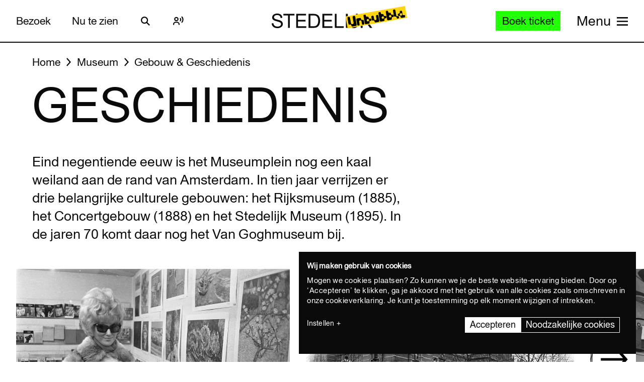

--- FILE ---
content_type: text/html; charset=UTF-8
request_url: https://www.stedelijk.nl/nl/museum/gebouw-geschiedenis/geschiedenis
body_size: 19976
content:
<!doctype html>
<html class="no-js" lang="nl"
        data-page-id="64"
    data-page-type="page"
    data-enhancer="adminBar"
        >
    <head>
        <meta charset="utf-8">

        <link rel="preload" href="https://www.stedelijk.nl/themes/stedelijk/assets/dist/fonts/union_regular.woff2" as="font" type="font/woff2" crossorigin>
        <link rel="preload" href="https://www.stedelijk.nl/themes/stedelijk/assets/dist/fonts/union_regular_italic.woff2" as="font" type="font/woff2" crossorigin>
        <link rel="preload" href="https://www.stedelijk.nl/themes/stedelijk/assets/dist/fonts/union_sma_ribbon.woff2" as="font" type="font/woff2" crossorigin>
        <link rel="preload" href="https://www.stedelijk.nl/themes/stedelijk/assets/dist/fonts/union_sma_ribbon_wb.woff2" as="font" type="font/woff2" crossorigin>

        <link rel="preload" href="https://www.stedelijk.nl/themes/stedelijk/assets/dist/scripts/main-f3d429f9da.js" as="script">

        <link rel="preconnect" href="https://consent.cookiebot.com">
                <link rel="preconnect" href="https://www.googletagmanager.com">
        <link rel="preconnect" href="https://www.google-analytics.com">
        
        <!--
         _________   ________   ________   _______-+-
        /\* ______\ /\* ____ \ /\* ____ \ /\* ____ \
        \ \ \_____/ \ \ \__/\ \\ \ \__/\ \\ \ \__/\ \
         \ \ \   ____\ \ \_\_\ \\ \ \_\_\ \\ \ \_\_\ \
          \ \ \ /\__ \\ \  __  _\\ \  __  _\\ \  __  _\
           \ \ \_/_/\ \\ \ \/\ \/_\ \ \/\ \/_\ \ \/\ \/_
            \ \________\\ \_\ \___\\ \_\ \___\\ \_\ \___\
             \/________/ \/_/\/___/ \/_/\/___/ \/_/\/___/

               By GRRR.nl
        -->

        <meta http-equiv="cleartype" content="on">
        <meta name="viewport" content="width=device-width, initial-scale=1">
        <meta name="author" content="Grrr.nl">
        <meta name="google-site-verification" content="mmlkq1oTmwqhCQBk4fCyIdYu5uEQ--hDYl8dvPeYDLk">
        <meta name="facebook-domain-verification" content="xmfnzy6n8sik1tmucm1iem3muhe96a">

                     <title>Geschiedenis van het Stedelijk </title>
<meta  name="title" content="Geschiedenis van het Stedelijk" />
<meta  name="description" content="In 1895 opent het Stedelijk Museum, dat al snel het ‘Suasso-museum’ wordt genoemd, met verschillende soorten spullen: van schuttersvaandels tot poppen, van een achttiende-eeuwse keuken tot een oude apotheek." />
<meta name="robots" content="all">
<meta  property="og:title" content="Geschiedenis van het Stedelijk" />
<meta  property="og:description" content="In 1895 opent het Stedelijk Museum, dat al snel het ‘Suasso-museum’ wordt genoemd, met verschillende soorten spullen: van schuttersvaandels tot poppen, van een achttiende-eeuwse keuken tot een oude apotheek." />
<meta  property="og:type" content="website" />
<meta  property="og:url" content="https://www.stedelijk.nl/nl/museum/gebouw-geschiedenis/geschiedenis" />
<meta  name="twitter:card" content="summary" />

    
                                                <link rel="canonical" href="https://www.stedelijk.nl/nl/museum/gebouw-geschiedenis/geschiedenis">
                    
                                                <link rel="alternate" hreflang="nl" href="https://www.stedelijk.nl/nl/museum/gebouw-geschiedenis/geschiedenis"  >
                <link rel="alternate" hreflang="en" href="https://www.stedelijk.nl/en/museum/history"  >
                    

        <link href="https://www.stedelijk.nl/themes/stedelijk/assets/dist/styles/base-f8cb2a583b.css" rel="stylesheet">
        <link href="https://www.stedelijk.nl/themes/stedelijk/assets/dist/styles/print-558989fd20.css" rel="stylesheet" media="print">

        
        <script>
                        !function(e,t,n,r){var o=[],s={_version:"3.11.8",_config:{classPrefix:"",enableClasses:!0,enableJSClass:!0,usePrefixes:!0},_q:[],on:function(e,t){var n=this;setTimeout((function(){t(n[e])}),0)},addTest:function(e,t,n){o.push({name:e,fn:t,options:n})},addAsyncTest:function(e){o.push({name:null,fn:e})}},i=function(){};i.prototype=s,i=new i;var a=[];function l(e,t){return typeof e===t}var u,f,c=n.documentElement,p="svg"===c.nodeName.toLowerCase();function d(e){var t=c.className,n=i._config.classPrefix||"";if(p&&(t=t.baseVal),i._config.enableJSClass){var r=new RegExp("(^|\\s)"+n+"no-js(\\s|$)");t=t.replace(r,"$1"+n+"js$2")}i._config.enableClasses&&(e.length>0&&(t+=" "+n+e.join(" "+n)),p?c.className.baseVal=t:c.className=t)}function m(e,t){if("object"==typeof e)for(var n in e)u(e,n)&&m(n,e[n]);else{var r=(e=e.toLowerCase()).split("."),o=i[r[0]];if(2===r.length&&(o=o[r[1]]),void 0!==o)return i;t="function"==typeof t?t():t,1===r.length?i[r[0]]=t:(!i[r[0]]||i[r[0]]instanceof Boolean||(i[r[0]]=new Boolean(i[r[0]])),i[r[0]][r[1]]=t),d([(t&&!1!==t?"":"no-")+r.join("-")]),i._trigger(e,t)}return i}u=l(f={}.hasOwnProperty,"undefined")||l(f.call,"undefined")?function(e,t){return t in e&&l(e.constructor.prototype[t],"undefined")}:function(e,t){return f.call(e,t)},s._l={},s.on=function(e,t){this._l[e]||(this._l[e]=[]),this._l[e].push(t),i.hasOwnProperty(e)&&setTimeout((function(){i._trigger(e,i[e])}),0)},s._trigger=function(e,t){if(this._l[e]){var n=this._l[e];setTimeout((function(){var e;for(e=0;e<n.length;e++)(0,n[e])(t)}),0),delete this._l[e]}},i._q.push((function(){s.addTest=m})),i.addTest("picture","HTMLPictureElement"in t),i.addTest("svg",!!n.createElementNS&&!!n.createElementNS("http://www.w3.org/2000/svg","svg").createSVGRect);var v="Moz O ms Webkit",h=s._config.usePrefixes?v.split(" "):[];function g(){return"function"!=typeof n.createElement?n.createElement(arguments[0]):p?n.createElementNS.call(n,"http://www.w3.org/2000/svg",arguments[0]):n.createElement.apply(n,arguments)}s._cssomPrefixes=h;var y={elem:g("modernizr")};i._q.push((function(){delete y.elem}));var w={style:y.elem.style};function C(e,t,r,o){var s,i,a,l,u="modernizr",f=g("div"),d=function(){var e=n.body;return e||((e=g(p?"svg":"body")).fake=!0),e}();if(parseInt(r,10))for(;r--;)(a=g("div")).id=o?o[r]:u+(r+1),f.appendChild(a);return(s=g("style")).type="text/css",s.id="s"+u,(d.fake?d:f).appendChild(s),d.appendChild(f),s.styleSheet?s.styleSheet.cssText=e:s.appendChild(n.createTextNode(e)),f.id=u,d.fake&&(d.style.background="",d.style.overflow="hidden",l=c.style.overflow,c.style.overflow="hidden",c.appendChild(d)),i=t(f,e),d.fake&&d.parentNode?(d.parentNode.removeChild(d),c.style.overflow=l,c.offsetHeight):f.parentNode.removeChild(f),!!i}function S(e){return e.replace(/([A-Z])/g,(function(e,t){return"-"+t.toLowerCase()})).replace(/^ms-/,"-ms-")}function _(e,n){var o=e.length;if("CSS"in t&&"supports"in t.CSS){for(;o--;)if(t.CSS.supports(S(e[o]),n))return!0;return!1}if("CSSSupportsRule"in t){for(var s=[];o--;)s.push("("+S(e[o])+":"+n+")");return C("@supports ("+(s=s.join(" or "))+") { #modernizr { position: absolute; } }",(function(e){return"absolute"===function(e,n,r){var o;if("getComputedStyle"in t){o=getComputedStyle.call(t,e,n);var s=t.console;null!==o?r&&(o=o.getPropertyValue(r)):s&&s[s.error?"error":"log"].call(s,"getComputedStyle returning null, its possible modernizr test results are inaccurate")}else o=!n&&e.currentStyle&&e.currentStyle[r];return o}(e,null,"position")}))}return r}i._q.unshift((function(){delete w.style}));var x=s._config.usePrefixes?v.toLowerCase().split(" "):[];function T(e,t){return function(){return e.apply(t,arguments)}}function b(e,t,n,o,s){var i=e.charAt(0).toUpperCase()+e.slice(1),a=(e+" "+h.join(i+" ")+i).split(" ");return l(t,"string")||l(t,"undefined")?function(e,t,n,o){if(o=!l(o,"undefined")&&o,!l(n,"undefined")){var s=_(e,n);if(!l(s,"undefined"))return s}for(var i,a,u,f,c,p=["modernizr","tspan","samp"];!w.style&&p.length;)i=!0,w.modElem=g(p.shift()),w.style=w.modElem.style;function d(){i&&(delete w.style,delete w.modElem)}for(u=e.length,a=0;a<u;a++)if(f=e[a],c=w.style[f],~(""+f).indexOf("-")&&(f=f.replace(/([a-z])-([a-z])/g,(function(e,t,n){return t+n.toUpperCase()})).replace(/^-/,"")),w.style[f]!==r){if(o||l(n,"undefined"))return d(),"pfx"!==t||f;try{w.style[f]=n}catch(e){}if(w.style[f]!==c)return d(),"pfx"!==t||f}return d(),!1}(a,t,o,s):function(e,t,n){var r;for(var o in e)if(e[o]in t)return!1===n?e[o]:l(r=t[e[o]],"function")?T(r,n||t):r;return!1}(a=(e+" "+x.join(i+" ")+i).split(" "),t,n)}function P(e,t,n){return b(e,r,r,t,n)}s._domPrefixes=x,s.testAllProps=b,s.testAllProps=P,i.addTest("flexbox",P("flexBasis","1px",!0)),i.addTest("cssanimations",P("animationName","a",!0)),i.addTest("csspointerevents",(function(){var e=g("a").style;return e.cssText="pointer-events:auto","auto"===e.pointerEvents}));var E="CSS"in t&&"supports"in t.CSS,N="supportsCSS"in t;i.addTest("supports",E||N),i.addTest("csstransforms3d",(function(){return!!P("perspective","1px",!0)})),function(){var e,t,n,r,s,u;for(var f in o)if(o.hasOwnProperty(f)){if(e=[],(t=o[f]).name&&(e.push(t.name.toLowerCase()),t.options&&t.options.aliases&&t.options.aliases.length))for(n=0;n<t.options.aliases.length;n++)e.push(t.options.aliases[n].toLowerCase());for(r=l(t.fn,"function")?t.fn():t.fn,s=0;s<e.length;s++)1===(u=e[s].split(".")).length?i[u[0]]=r:(i[u[0]]&&(!i[u[0]]||i[u[0]]instanceof Boolean)||(i[u[0]]=new Boolean(i[u[0]])),i[u[0]][u[1]]=r),a.push((r?"":"no-")+u.join("-"))}}(),d(a),delete s.addTest,delete s.addAsyncTest;for(var j=0;j<i._q.length;j++)i._q[j]();e.Modernizr=i}(window,window,document);

                        Modernizr.addTest('toucheventsfixed', function() {
                if (('ontouchstart' in window) || window.DocumentTouch && document instanceof DocumentTouch) {
                    return true;
                }
            });

                        !function(e){var t=function(t,o,n){"use strict";var r,a=e.document.getElementsByTagName("script")[0],c=e.document.createElement("script");return"boolean"==typeof o&&(r=n,n=o,o=r),c.src=t,c.async=!n,a.parentNode.insertBefore(c,a),o&&"function"==typeof o&&(c.onload=o),c};"undefined"!=typeof module?module.exports=t:e.loadJS=t}("undefined"!=typeof global?global:this);

                        window.momentMock = window.moment || {};

            var cutsMustard = 'querySelector' in document && 'addEventListener' in window;
            var cutsEdge = 'Symbol' in window && 'WeakMap' in window;
            if (cutsMustard && cutsEdge) {
                loadJS("https://www.stedelijk.nl/themes/stedelijk/assets/dist/scripts/main-f3d429f9da.js");
            } else if (cutsMustard) {
                loadJS("https://www.stedelijk.nl/themes/stedelijk/assets/dist/scripts/vendor/babel-polyfill-1b4f7482eb.js", function() {
                    loadJS("https://www.stedelijk.nl/themes/stedelijk/assets/dist/scripts/main-f3d429f9da.js");
                });
            } else {
                // If the browser does support JS, but does not cut the mustard, put back to .no-js class
                // This is a horrible solution, but Modernizr does not respect the `enableJSClass: false` option...
                var reJS = new RegExp('(^|\\s)js(\\s|$)');
                document.documentElement.className = document.documentElement.className.replace(reJS, '$1no-js$2');
            }

            // Polyfill <picture> when needed
            if (!Modernizr.picture) {
                document.createElement("picture");
                loadJS("https://www.stedelijk.nl/themes/stedelijk/assets/dist/scripts/vendor/picturefill-8794e48372.js");
            }

            // Polyfill svg `use` with external source
            function svgSupportsExternalSource() {
                var newerIEUA = /\bTrident\/[567]\b|\bMSIE (?:9|10)\.0\b/, webkitUA = /\bAppleWebKit\/(\d+)\b/, olderEdgeUA = /\bEdge\/12\.(\d+)\b/;
                return newerIEUA.test(navigator.userAgent) || (navigator.userAgent.match(olderEdgeUA) || [])[1] < 10547 || (navigator.userAgent.match(webkitUA) || [])[1] < 537 ? false : true;
            }

            if (!svgSupportsExternalSource()) {
                loadJS("https://www.stedelijk.nl/themes/stedelijk/assets/dist/scripts/vendor/svg4everybody-9617cbb9ff.js", function() {
                    svg4everybody();
                });
            }

            var SITE_LANGUAGE = 'nl';
        </script>

        <!-- Enviso script & settings -->
        <script src="https://widget.enviso.io/loader.js"></script>
        <script>
            // Load Enviso webcomponents scripts, this needs to be done before webcomponents are rendered. Therefor this needs to be in the head instead of in main.js
            window.enviso.load(["https://widget.enviso.io/build-ts/components/tickets/enviso-ticket-widget-element.js"]);
            window.enviso.load(["https://widget.enviso.io/build-ts/components/common/enviso-style-element.js"]);

            // CURRENTLY UNUSED
            // window.enviso.load(["https://widget.enviso.io/build-ts/components/basket/enviso-basket-flow-element.js"]);

            enviso.settings.apiKey='NTNdsRFs+EyOWAp6rkPxFQ==';
            enviso.settings.salesPointId='201';
            enviso.settings.offerId='13811';
            enviso.settings.testPayment='';
            enviso.settings.donationId='31909';
            enviso.settings.language=SITE_LANGUAGE;
        </script>

                    <script>
    !function(e){var n;if("function"==typeof define&&define.amd&&(define(e),n=!0),"object"==typeof exports&&(module.exports=e(),n=!0),!n){var t=window.Cookies,o=window.Cookies=e();o.noConflict=function(){return window.Cookies=t,o}}}((function(){function e(){for(var e=0,n={};e<arguments.length;e++){var t=arguments[e];for(var o in t)n[o]=t[o]}return n}function n(e){return e.replace(/(%[0-9A-Z]{2})+/g,decodeURIComponent)}return function t(o){function r(){}function i(n,t,i){if("undefined"!=typeof document){"number"==typeof(i=e({path:"/"},r.defaults,i)).expires&&(i.expires=new Date(1*new Date+864e5*i.expires)),i.expires=i.expires?i.expires.toUTCString():"";try{var c=JSON.stringify(t);/^[\{\[]/.test(c)&&(t=c)}catch(e){}t=o.write?o.write(t,n):encodeURIComponent(String(t)).replace(/%(23|24|26|2B|3A|3C|3E|3D|2F|3F|40|5B|5D|5E|60|7B|7D|7C)/g,decodeURIComponent),n=encodeURIComponent(String(n)).replace(/%(23|24|26|2B|5E|60|7C)/g,decodeURIComponent).replace(/[\(\)]/g,escape);var f="";for(var u in i)i[u]&&(f+="; "+u,!0!==i[u]&&(f+="="+i[u].split(";")[0]));return document.cookie=n+"="+t+f}}function c(e,t){if("undefined"!=typeof document){for(var r={},i=document.cookie?document.cookie.split("; "):[],c=0;c<i.length;c++){var f=i[c].split("="),u=f.slice(1).join("=");t||'"'!==u.charAt(0)||(u=u.slice(1,-1));try{var a=n(f[0]);if(u=(o.read||o)(u,a)||n(u),t)try{u=JSON.parse(u)}catch(e){}if(r[a]=u,e===a)break}catch(e){}}return e?r[e]:r}}return r.set=i,r.get=function(e){return c(e,!1)},r.getJSON=function(e){return c(e,!0)},r.remove=function(n,t){i(n,"",e(t,{expires:-1}))},r.defaults={},r.withConverter=t,r}((function(){}))}));
</script>

<style>
    html {
        transition: opacity 0.15s;
    }
    .async-hide {
        opacity: 0 !important;
        transition-duration: 0s !important;
    }
</style>
<script>
    // Set anti-flicker timeout.
    var timeout = 500;

    // Get Cookiebot cookie, and see if `statistics` is given consent.
    var consentCookie = Cookies.get('CookieConsent') || '';
    var consentPreferences = consentCookie.substring(1, consentCookie.length - 1).split(',');
    var statisticsAllowed = consentPreferences.some(function(entry) {
        var keyVal = entry.split(':');
        return keyVal[0] === 'statistics' && keyVal[1] === 'true';
    });

    // Show anti-flicker script.
    if (statisticsAllowed) {
        (function(a,s,y,n,c,h,i,d,e){s.className+=' '+y;h.start=1*new Date;
        h.end=i=function(){s.className=s.className.replace(RegExp(' ?'+y),'')};
        (a[n]=a[n]||[]).hide=h;setTimeout(function(){i();h.end=null},c);h.timeout=c;
        })(window,document.documentElement,'async-hide','dataLayer',timeout,
        {'GTM-T3CQBGB':true});
    }
</script>        
        <!-- ReadSpeaker -->
        <script src="//cdn1.readspeaker.com/script/12485/webReader/webReader.js?pids=wr" type="text/javascript" id="rs_req_Init"></script>
    </head>
    <body
        class="geschiedenis 
        "
        data-enhancer="trackButtons"

                >
        
                    <!-- Prefill dataLayer -->
<script>
    window.dataLayer = window.dataLayer || [];
    </script>
<!-- Google Tag Manager -->
<noscript>
    <iframe src="https://www.googletagmanager.com/ns.html?id=GTM-P923Z6C" height="0" width="0" style="display:none;visibility:hidden"></iframe>
</noscript>
<script>
    (function(w,d,s,l,i){w[l]=w[l]||[];w[l].push({'gtm.start':new Date().getTime(),event:'gtm.js'});var f=d.getElementsByTagName(s)[0],j=d.createElement(s),dl=l!='dataLayer'?'&l='+l:'';j.async=true;j.src='https://www.googletagmanager.com/gtm.js?id='+i+dl;f.parentNode.insertBefore(j,f);})(window,document,'script','dataLayer','GTM-P923Z6C');
</script>
<!-- End Google Tag Manager -->                            <header class="site-header" role="banner">
    <div class="site-header__inner">
            
    <a
        href="#content"
        class="button button--secondary skiplink "
                ><!--
        --><span>Ga direct naar de inhoud</span><!--
        --></a>
            
    <a
        href="#languages"
        class="button button--secondary skiplink "
                ><!--
        --><span>Ga direct naar de taalinstellingen</span><!--
        --></a>
            
    <a
        href="#menu"
        class="button button--secondary skiplink "
                ><!--
        --><span>Ga direct naar het menu</span><!--
        --></a>

        <div class="site-header__navigation">
                            <div class="site-header__navigation-section">
                    <ul class="header-menu">
            <li>
                
    <a
        href="/nl/bezoeken"
        class="button button header-menu__link "
                ><!--
        --><span>Bezoek</span><!--
        --></a>
        </li>
            <li>
                
    <a
        href="/nl/nu-te-zien"
        class="button button header-menu__link "
                ><!--
        --><span>Nu te zien</span><!--
        --></a>
        </li>
    </ul>

                    <a href="#search-overlay" class="site-header__icon-link">
                        <span class="sr-only">Zoeken</span>
                        <svg  role="presentation" aria-hidden="true" focusable="false"> <use xlink:href="https://www.stedelijk.nl/themes/stedelijk/assets/dist/images/icons-b53566d411.svg#icon--search"></use> </svg>
                    </a>

                    <div class="site-header__icon-link">
                        <div class="readspeaker">
    <button 
        class="readspeaker__toggle" 
        data-handler="accessibleCollapser"
        data-target-class="readspeaker__button-container--is-expanded"
        data-target=".js-readspeaker-button-container"
        aria-expanded="false"
        type="button"
    >
        <svg  role="presentation" aria-hidden="true" focusable="false"> <use xlink:href="https://www.stedelijk.nl/themes/stedelijk/assets/dist/images/icons-b53566d411.svg#readspeaker-icon"></use> </svg>
        <span class="sr-only">ReadSpeaker</span>
    </button>
    <div class="readspeaker__button-container js-readspeaker-button-container">
        
<div class="readspeaker-button">
    <div id="readspeaker_button1" class="rs_skip rsbtn rs_preserve">
        <a rel="nofollow" class="rsbtn_play" accesskey="L" title="Laat de tekst voorlezen met ReadSpeaker webReader" href="//app-eu.readspeaker.com/cgi-bin/rsent?customerid=12485&amp;lang=nl_nl&amp;readid=main&amp;url=https%3A%2F%2Fwww.stedelijk.nl%2Fnl%2Fmuseum%2Fgebouw-geschiedenis%2Fgeschiedenis">
            <span class="rsbtn_left rsimg rspart"><span class="rsbtn_text"><span>Lees voor</span></span></span>
            <span class="rsbtn_right rsimg rsplay rspart"></span>
        </a>
    </div>
</div>    </div>
</div>                    </div> 

                                        
                    
                                        
                </div>
            
            <div class="site-header__nav-logo-container" data-show-logo="">
                <a href="/nl" class="site-header__home-link">
                    <svg class="site-header__stedelijk-header-logo" role="presentation" aria-hidden="true" focusable="false"> <use xlink:href="https://www.stedelijk.nl/themes/stedelijk/assets/dist/images/icons-b53566d411.svg#stedelijk-brand-title"></use> </svg>
                </a>
                <a href="#unbubble" class="site-header__nav-unbubble-overlay-button">
                    <span class="site-header__nav-unbubble-banner">
                        <svg class="site-header__unbubble-campaign-title" role="presentation" aria-hidden="true" focusable="false"> <use xlink:href="https://www.stedelijk.nl/themes/stedelijk/assets/dist/images/icons-b53566d411.svg#stedelijk-unbubble-campaign-title"></use> </svg>
                    </span>
                </a>
            </div>

                            <div class="site-header__navigation-section">
                                            <div class="ticket-button-container js-ticket-button">
                                                        
    <a
        href="https://www.stedelijk.nl/nl/tickets"
        class="button button--primary button--small ticket-button  "
                data-handler="gtmEventHandler" data-ignore-general-button-tracking="1" data-event-type="event" data-event-cat="Header Ticket Button" data-event-action="Boek ticket (from https://www.stedelijk.nl/nl/museum/gebouw-geschiedenis/geschiedenis)" data-event-label="https://www.stedelijk.nl/nl/tickets"><!--
        --><span>Boek ticket</span><!--
        --></a>
                        </div>
                    
                                        <a href="#menu" class="site-header__nav-button " aria-label="Site navigation menu">
                        <span class="site-header__nav-label"> Menu</span>
                        <span class="site-header__nav-icon" aria-hidden="true">
                            <svg  role="presentation" aria-hidden="true" focusable="false"> <use xlink:href="https://www.stedelijk.nl/themes/stedelijk/assets/dist/images/icons-b53566d411.svg#menu-icon"></use> </svg>
                        </span>
                    </a>
                </div>
                    </div>
    </div>

        <div
    class="overlay overlay--image overlay--with-scroll" id="unbubble"
    data-enhancer="unbubbleOverlay,overlay"
    data-active-hash="#unbubble"
    data-return-hash="#content">
    <a
        href="#content"
        class="overlay__close"
        aria-label="Sluit overlay">
        <svg  role="presentation" aria-hidden="true" focusable="false"> <use xlink:href="https://www.stedelijk.nl/themes/stedelijk/assets/dist/images/icons-b53566d411.svg#close"></use> </svg>
    </a>
    <div class="unbubble-overlay__content">
        <div class="grid">
            <div class="grid__item--12">
                <figure class="unbubble-overlay__video-wrapper">
                                        <div class="video-embed video-embed--full-width">
    <div class="video-embed__cookie-consent cookieconsent-optout-marketing">
        <div class="video-embed__cookie-consent-inner">
            <p><button class="button button--link button--inverted" data-handler="cookiebotRenew">Accepteer marketing cookies</button> om deze video te bekijken.</p>
        </div>
    </div>

            <a
            class="video-embed__link js-video-embed"
            href="https://player.vimeo.com/video/932403722"
            aria-label="Speel de video af"
            data-video-id="932403722"
            data-video-url="https://player.vimeo.com/video/932403722"
            data-video-type="vimeo"
            data-handler="playVideo">
            <div class="video-embed__object" >
                <span class="video-embed__button">
                    <svg  role="presentation" aria-hidden="true" focusable="false"> <use xlink:href="https://www.stedelijk.nl/themes/stedelijk/assets/dist/images/icons-b53566d411.svg#play"></use> </svg>
                </span>
                                        

    
            <img
                src="https://s3-eu-west-1.amazonaws.com/production-static-stedelijk/images/grrr/scaled/1024/homepage-thumbnail-nobutton-1.png"
        srcset="
                        https://s3-eu-west-1.amazonaws.com/production-static-stedelijk/images/grrr/scaled/x-small/homepage-thumbnail-nobutton-1.png 1w,                        https://s3-eu-west-1.amazonaws.com/production-static-stedelijk/images/grrr/scaled/320/homepage-thumbnail-nobutton-1.png 300w,                        https://s3-eu-west-1.amazonaws.com/production-static-stedelijk/images/grrr/scaled/768/homepage-thumbnail-nobutton-1.png 700w,                        https://s3-eu-west-1.amazonaws.com/production-static-stedelijk/images/grrr/scaled/1024/homepage-thumbnail-nobutton-1.png 1000w,                        https://s3-eu-west-1.amazonaws.com/production-static-stedelijk/images/grrr/scaled/1440/homepage-thumbnail-nobutton-1.png 1280w            "
                alt=""
        class="image
            image
            video-embed__thumb
            "
            >
    
                            </div>
        </a>
    </div>                    <figcaption class="unbubble-overlay__video-caption">
                        Stedelijk Museum Amsterdam unbubble
                    </figcaption>
                </figure>
            </div>
        </div>
            
    <a
        href="/nl/unbubble"
        class="button button--secondary unbubble-overlay__call-to-action "
                ><!--
        --><span>Meer over unbubble</span><!--
        --></a>
    </div>
    <a href="#content" class="overlay__background" aria-label="Sluit overlay"></a>
</div></header>        
        <div
            class="wrapper "
            id="content">

            <main role="main" id="main">
                                                        

<nav
    class="breadcrumbs grid grid--no-vpadding"
    aria-label="Kruimelpad">
    <div class="grid__item--12">
        <ol class="breadcrumbs__list">
                        <li class="breadcrumbs__item">
                <a href="/nl" class="breadcrumbs__link"><span>Home</span></a>
            </li>
                        <li class="breadcrumbs__item">
                <a href="/nl/museum" class="breadcrumbs__link"><span>Museum</span></a>
            </li>
                        <li class="breadcrumbs__item">
                <a href="/nl/museum/gebouw-geschiedenis" class="breadcrumbs__link"><span>Gebouw &amp; Geschiedenis</span></a>
            </li>
                    </ol>
    </div>
</nav>
                                <header
    role="banner"
    class="page-header
    page-header--with-title
    "
    style=""
    >
    <div class="grid 
                    ">
        <div class="grid__item--12">
            
            <h1 class="page-header__title ">
                                    Geschiedenis
                            </h1>

                    </div>
    </div>
</header>


<div
    class="rich-content" id="rich-content-62717" style="">
    <div class="grid
                rich-content--large
                    ">
        <div class="grid__item--8">
            <div class="rich-content__primary">
                <p>Eind negentiende eeuw is het Museumplein nog een kaal weiland aan de rand van Amsterdam. In tien jaar verrijzen er drie belangrijke culturele gebouwen: het Rijksmuseum (1885), het Concertgebouw (1888) en het Stedelijk Museum (1895). In de jaren 70 komt daar nog het Van Goghmuseum bij.</p>
            </div>
                    </div>
    </div>
</div>

<div
    class="slideshow"
    id="slideshow-10882"
    data-enhancer="slideshow"
    data-overlay-id="image-10882"
    aria-live="assertive"
    style="">
    <div class=" grid grid--fluid
    ">
        <div class="slideshow__slider grid__item--12 ">
            <ul class="slideshow__slides">

                <li>
                                        <figure
                        class="slideshow__item slideshow__item--image"
                        id="slideshow__item--1"
                        data-content-type=image
                        aria-label="De Amerikaanse zangeres Dusty Springfield brengt een bezoek aan het Stedelijk Museum ">

                                                    

    
            <img
                src="https://s3-eu-west-1.amazonaws.com/production-static-stedelijk/images/_museum/Gebouw%20en%20Geschiedenis/scaled/1024/dusty20springflied20in20sma20-201968.jpg"
        srcset="
                        https://s3-eu-west-1.amazonaws.com/production-static-stedelijk/images/_museum/Gebouw%20en%20Geschiedenis/scaled/x-small/dusty20springflied20in20sma20-201968.jpg 1w,                        https://s3-eu-west-1.amazonaws.com/production-static-stedelijk/images/_museum/Gebouw%20en%20Geschiedenis/scaled/320/dusty20springflied20in20sma20-201968.jpg 300w,                        https://s3-eu-west-1.amazonaws.com/production-static-stedelijk/images/_museum/Gebouw%20en%20Geschiedenis/scaled/768/dusty20springflied20in20sma20-201968.jpg 700w,                        https://s3-eu-west-1.amazonaws.com/production-static-stedelijk/images/_museum/Gebouw%20en%20Geschiedenis/scaled/1024/dusty20springflied20in20sma20-201968.jpg 1000w            "
                alt="De Amerikaanse zangeres Dusty Springfield brengt een bezoek aan het Stedelijk Museum "
        class="image
            image
            
            "
            data-full-src="https://s3-eu-west-1.amazonaws.com/production-static-stedelijk/images/_museum/Gebouw%20en%20Geschiedenis/scaled/1024/dusty20springflied20in20sma20-201968.jpg">
    
                        
                                            </figure>
                </li>                <li>
                                        <figure
                        class="slideshow__item slideshow__item--image"
                        id="slideshow__item--2"
                        data-content-type=image
                        aria-label="">

                                                    

    
            <img
                src="https://s3-eu-west-1.amazonaws.com/production-static-stedelijk/images/_museum/Gebouw%20en%20Geschiedenis/scaled/1024/Stedelijkmuseumm_Historisch_Gebouw.jpg"
        srcset="
                        https://s3-eu-west-1.amazonaws.com/production-static-stedelijk/images/_museum/Gebouw%20en%20Geschiedenis/scaled/x-small/Stedelijkmuseumm_Historisch_Gebouw.jpg 1w,                        https://s3-eu-west-1.amazonaws.com/production-static-stedelijk/images/_museum/Gebouw%20en%20Geschiedenis/scaled/320/Stedelijkmuseumm_Historisch_Gebouw.jpg 300w,                        https://s3-eu-west-1.amazonaws.com/production-static-stedelijk/images/_museum/Gebouw%20en%20Geschiedenis/scaled/768/Stedelijkmuseumm_Historisch_Gebouw.jpg 700w,                        https://s3-eu-west-1.amazonaws.com/production-static-stedelijk/images/_museum/Gebouw%20en%20Geschiedenis/scaled/1024/Stedelijkmuseumm_Historisch_Gebouw.jpg 1000w            "
                alt=""
        class="image
            image
            
            "
            data-full-src="https://s3-eu-west-1.amazonaws.com/production-static-stedelijk/images/_museum/Gebouw%20en%20Geschiedenis/scaled/1024/Stedelijkmuseumm_Historisch_Gebouw.jpg">
    
                        
                                            </figure>
                </li>                <li>
                                        <figure
                        class="slideshow__item slideshow__item--image"
                        id="slideshow__item--3"
                        data-content-type=image
                        aria-label="De Appelbar">

                                                    

    
            <img
                src="https://s3-eu-west-1.amazonaws.com/production-static-stedelijk/images/_museum/Gebouw%20en%20Geschiedenis/scaled/1024/Appelbar%201.jpg"
        srcset="
                        https://s3-eu-west-1.amazonaws.com/production-static-stedelijk/images/_museum/Gebouw%20en%20Geschiedenis/scaled/x-small/Appelbar%201.jpg 1w,                        https://s3-eu-west-1.amazonaws.com/production-static-stedelijk/images/_museum/Gebouw%20en%20Geschiedenis/scaled/320/Appelbar%201.jpg 300w,                        https://s3-eu-west-1.amazonaws.com/production-static-stedelijk/images/_museum/Gebouw%20en%20Geschiedenis/scaled/768/Appelbar%201.jpg 700w,                        https://s3-eu-west-1.amazonaws.com/production-static-stedelijk/images/_museum/Gebouw%20en%20Geschiedenis/scaled/1024/Appelbar%201.jpg 1000w            "
                alt="De Appelbar"
        class="image
            image
            
            "
            data-full-src="https://s3-eu-west-1.amazonaws.com/production-static-stedelijk/images/_museum/Gebouw%20en%20Geschiedenis/scaled/1024/Appelbar%201.jpg">
    
                        
                                            </figure>
                </li>                            </ul>
        </div>
    </div>

    <div class="overlay overlay--image"
        id="image-10882"
        data-enhancer="overlay"
        data-active-hash="#image-10882"
        data-return-hash="#slideshow-10882">
        <a
            href="#slideshow-10882"
            class="overlay__close grid__item--12"
            aria-label="Sluit overlay">
            <svg  role="presentation" aria-hidden="true" focusable="false"> <use xlink:href="https://www.stedelijk.nl/themes/stedelijk/assets/dist/images/icons-b53566d411.svg#close"></use> </svg>
        </a>
        <figure class="overlay__image js-media-container" id="overlay-image-10882"></figure>
    </div>
</div>


<div
    class="rich-content" id="rich-content-77140" style="">
    <div class="grid
                rich-content--medium
                    ">
        <div class="grid__item--8">
            <div class="rich-content__primary">
                <h2>HET BEGIN</h2><p>De oprichting van het Stedelijk Museum komt tot stand dankzij particulieren. De rijke weduwe Sophia Adriana de Bruyn, douairière Lopez Suasso, schenkt geld en haar verzamelingen aan de stad. Ook de rijke bankiersfamilie Van Eeghen ondersteunt het museum met een groot bedrag en met kunst. Daarmee kan de bouw beginnen.&nbsp;</p><p>In 1895 opent het Stedelijk Museum, dat al snel het ‘Suasso-museum’ wordt genoemd, met verschillende soorten spullen: van schuttersvaandels tot poppen, van een achttiende-eeuwse keuken tot een oude apotheek. Maar ook met twee belangrijke kunstcollecties met Nederlandse en Franse schilderkunst uit de negentiende eeuw. Deze collectie wordt gepresenteerd in stijlkamers, waarvan de onderdelen afkomstig zijn uit grachtenpanden die bij de doorbraak van de Raadhuisstraat zijn gesloopt.</p><h2>VAN ‘SUASSO-MUSEUM’ NAAR MODERN MUSEUM</h2><p>Het Stedelijk Museum verandert in de loop van de jaren '20-'40 langzaam van een negentiende-eeuwse verzamelplek in een modern kunstmuseum: de muren worden steeds minder vol. De sfeer van het modernisme – licht, lucht, ruimte – verdringt gaandeweg huiselijke elementen als de tapijtjes en de zachte fluwelen banken. Maar de bloemen en planten blijven nog even.&nbsp;</p><p>Op 15 december 1934 opent in het Stedelijk het ‘Museum voor Toegepaste Kunst’. Hier waren onder andere meubels, textiel, affiches en glas te zien, met het accent op Nederlandse ontwerpen van rond 1900. Een flink contrast met de stijlkamers, die dan ook nog steeds zijn opgesteld.</p><p>In 1938 laat conservator (later directeur) Willem Sandberg de rood-gele bakstenen muren wit verven en de wanden bespannen met wit jute. Zo komt de moderne kunst optimaal tot haar recht. Sandberg experimenteert sowieso graag met de presentatie van kunst.</p><p>Tijdens de Tweede Wereldoorlog blijft het Stedelijk open. De topstukken worden ondergebracht in een bunker in de duinen bij Castricum. Ook andere musea en particuliere verzamelaars brengen daar hun collecties naartoe. De Duitse bezetter verplicht het museum ‘goedgekeurde kunst’ te laten zien, maar achter de schermen pleegt de directie stil verzet.</p>
            </div>
                    </div>
    </div>
</div>
<div class="quote  quote--large "
    style="">
    <div class="grid
    ">
        <blockquote class="grid__item--12 quote__content ">
            <p>Het was een stil, beschaafd museum voor de Amsterdamse burgerij in een tijd dat er van iets roerigs als moderne kunst geen sprake was</p>
            <footer class="quote__footer">
                &mdash;
                aldus ex-directeur Rudi Fuchs in het Bulletin naar aanleiding van het honderdjarig bestaan van het museum in 1995.
            </footer>
        </blockquote>
    </div>
</div>
<div class="two-column-video-text" style="">
    <div class="grid">
                <div class="grid__item--6">
            <h2>KUNST BEREIKBAAR VOOR IEDEREEN</h2><p>Na de oorlog is de opschudding nooit ver weg in het Stedelijk. De tentoonstelling van Cobra in 1949 roept heftige reacties op. “Knoeiers, kladders en verlakkers”, worden de kunstenaars genoemd in de krant. Maar directeur Sandberg geeft Cobra alle ruimte en laat Karel Appel zelfs een ruimte in het museum van vloer tot plafond beschilderen. Sandberg wil kunst bereikbaar maken voor iedereen. Onder zijn leiding begint het Stedelijk met workshops voor kinderen en introduceert het als eerste ter wereld een draadloze audiotour.&nbsp;</p>
        </div>
        
        <figure class="video grid__item--6">
            <div class="video-embed ">
    <div class="video-embed__cookie-consent cookieconsent-optout-marketing">
        <div class="video-embed__cookie-consent-inner">
            <p><button class="button button--link button--inverted" data-handler="cookiebotRenew">Accepteer marketing cookies</button> om deze video te bekijken.</p>
        </div>
    </div>

            <a
            class="video-embed__link js-video-embed"
            href="https://www.youtube.com/embed/I7uKNBdNOa0"
            aria-label="Speel de video af"
            data-video-id="I7uKNBdNOa0"
            data-video-url="https://www.youtube.com/embed/I7uKNBdNOa0"
            data-video-type="youtube"
            data-handler="playVideo">
            <div class="video-embed__object" >
                <span class="video-embed__button">
                    <svg  role="presentation" aria-hidden="true" focusable="false"> <use xlink:href="https://www.stedelijk.nl/themes/stedelijk/assets/dist/images/icons-b53566d411.svg#play"></use> </svg>
                </span>
                                    <img src="https://i.ytimg.com/vi/I7uKNBdNOa0/hqdefault.jpg" class="image video-embed__thumb" alt="">
                            </div>
        </a>
    </div>                    </figure>

            </div>
</div><div class="two-column-image-image" style="">
    <div class="grid
    ">
        <figure class="grid__item--6">
                

    
            <img
                src="https://s3-eu-west-1.amazonaws.com/production-static-stedelijk/images/_museum/Gebouw%20en%20Geschiedenis/scaled/1024/appel-bij-appelbar-foto-stedelijk-museum-amsterdam-1-kopie-2.jpg"
        srcset="
                        https://s3-eu-west-1.amazonaws.com/production-static-stedelijk/images/_museum/Gebouw%20en%20Geschiedenis/scaled/x-small/appel-bij-appelbar-foto-stedelijk-museum-amsterdam-1-kopie-2.jpg 1w,                        https://s3-eu-west-1.amazonaws.com/production-static-stedelijk/images/_museum/Gebouw%20en%20Geschiedenis/scaled/320/appel-bij-appelbar-foto-stedelijk-museum-amsterdam-1-kopie-2.jpg 300w,                        https://s3-eu-west-1.amazonaws.com/production-static-stedelijk/images/_museum/Gebouw%20en%20Geschiedenis/scaled/768/appel-bij-appelbar-foto-stedelijk-museum-amsterdam-1-kopie-2.jpg 700w,                        https://s3-eu-west-1.amazonaws.com/production-static-stedelijk/images/_museum/Gebouw%20en%20Geschiedenis/scaled/1024/appel-bij-appelbar-foto-stedelijk-museum-amsterdam-1-kopie-2.jpg 1000w            "
                alt="Karel Appel bij de Appelbar. Collectie Stedelijk Museum Amsterdam."
        class="image
            image--left
            
            "
            >
    
                        <figcaption>
                Karel Appel bij de Appelbar. Collectie Stedelijk Museum Amsterdam.
            </figcaption>
                    </figure>
        <figure class="grid__item--6">
                

    
            <img
                src="https://s3-eu-west-1.amazonaws.com/production-static-stedelijk/images/_museum/Gebouw%20en%20Geschiedenis/scaled/1024/Tajiri_knoop_historisch_C_Stedelijk_Museum.jpg"
        srcset="
                        https://s3-eu-west-1.amazonaws.com/production-static-stedelijk/images/_museum/Gebouw%20en%20Geschiedenis/scaled/x-small/Tajiri_knoop_historisch_C_Stedelijk_Museum.jpg 1w,                        https://s3-eu-west-1.amazonaws.com/production-static-stedelijk/images/_museum/Gebouw%20en%20Geschiedenis/scaled/320/Tajiri_knoop_historisch_C_Stedelijk_Museum.jpg 300w,                        https://s3-eu-west-1.amazonaws.com/production-static-stedelijk/images/_museum/Gebouw%20en%20Geschiedenis/scaled/768/Tajiri_knoop_historisch_C_Stedelijk_Museum.jpg 700w,                        https://s3-eu-west-1.amazonaws.com/production-static-stedelijk/images/_museum/Gebouw%20en%20Geschiedenis/scaled/1024/Tajiri_knoop_historisch_C_Stedelijk_Museum.jpg 1000w            "
                alt="De beeldentuin van het Stedelijk Museum Amsterdam "
        class="image
            image--right
            
            "
            >
    
                        <figcaption>
                De beeldentuin van het Stedelijk Museum Amsterdam 
            </figcaption>
                    </figure>
    </div>
</div>

<div
    class="rich-content" id="rich-content-77766" style="">
    <div class="grid
                rich-content--medium
                    ">
        <div class="grid__item--8">
            <div class="rich-content__primary">
                <p>Bij Sandbergs visie hoort ook de bouw van een nieuwe vleugel: een licht en transparant gebouw, zodat voorbijgangers vanaf de straat de kunst al kunnen zien. Om het de bezoekers zo aangenaam mogelijk te maken, krijgt het museum een beeldentuin met een vijver, een restaurant met een wandschildering van Karel Appel en een bibliotheek, waarvan de boeken zichtbaar zijn vanuit het restaurant.</p><h3>Malevich &amp; De Stijl</h3><p>In 1958 verwerft het Stedelijk een unieke verzameling werken van de Russische kunstenaar Kazimir Malevich, waaronder 29 schilderijen. In deze jaren groeien ook de collecties Duits en Nederlands Expressionisme. Samen met de schilderijen van de Nederlandse Stijl-kunstenaars Mondriaan, Van Doesburg en Van der Leck bood Malevich' werk een uitstekend beeld van de geometrisch-abstracte kunst. Met de meubels van Stijl-lid Gerrit Rietveld en de gebruiksvoorwerpen van aan het Bauhaus gelieerde ontwerpers werd een goed beeld gegeven van constructivistische en functionalistische vormgeving. Daarnaast kocht Sandberg talloze schilderijen en beelden aan van 'klassieke' modernen. Onder zijn directoraat kregen fotografie, toegepaste kunst, industriële en grafische vormgeving een serieuze plaats in het aankoopbeleid.<br>Bij zijn afscheid eind 1962 schenkt Sandberg het museum een verzameling van zeventig kunstwerken van o.a. Moore, Saura, Van Velde, Visser, Tajiri en Zadkine, die hem door deze kunstenaars als blijk van vriendschap en waardering bij zijn pensionering zijn aangeboden.</p><h2>EXPERIMENTEN</h2><p>In de jaren 60 krijgen kunstenaars vaak de vrije hand bij het maken van tentoonstellingen: het Stedelijk als ‘wondertent’, zoals de krantenkoppen luiden. In 1961 vermaken bezoekers zich met de bewegende sculpturen van Jean Tinguely. Een jaar later kunnen ze zich verliezen in het ‘dynamisch labyrinth’ van <em>Dylaby</em>.</p><p>Kunstenaars gebruiken in deze periode het Stedelijk als experimenteerplek, zoals in 1962 en 1965 tijdens de tentoonstellingen van Nul en Zero, die de zalen vullen met installaties gemaakt van onder andere bierkratjes en autobanden. In 1963 volgt Edy de Wilde Sandberg op als directeur. Zijn beleid is om nooit kunstwerken ouder dan twintig jaar aan te kopen. In deze jaren is de kunst in het Stedelijk niet alleen jong, ze wordt er ook vaak ‘geboren’.&nbsp;</p><h2>Amerikanen en Matisse</h2><p>Directeur Edy de Wilde legt van 1963 tot 1985 vooral de nadruk op de collectievorming. Daarbij richt hij zich op de kunst vanaf de jaren '60 met het accent op werk van kunstenaars als Dubuffet, Tinguely, Dibbets, Van Elk, Ryman en De Kooning en op de Amerikaanse Pop Art (o.a. Kienholz) en Colourfieldpainting (o.a. Newman). Ook koopt hij enkele belangrijke werken uit de jaren 50 aan van Matisse, Picasso, Newman en Rauschenberg.&nbsp;</p><p>In 1969 vindt de tentoonstelling<em>&nbsp;Op losse schroeven</em> plaats. Kunstenaars stellen het ‘instituut’ museum ter discussie. Zo ondergraaft Jan Dibbets tijdens deze tentoonstelling letterlijk het museum door de vier hoeken van het gebouw uit te graven, terwijl Marinus Boezem de was buiten hangt.</p>
            </div>
                    </div>
    </div>
</div>
<div
    class="two-column-image-text" style="" >
    <div class="grid
        ">

        
                <div class="grid__item--5">
            <h2>PERFORMANCES EN PROTESTEN</h2><p>In de jaren 60 en 70 vinden er in het Stedelijk vele performances plaats die een blijvende indruk achterlaten. Zo staan Gilbert &amp; George in 1969 vijf uur lang, goudgeschminkt, als levende sculpturen op de trap. ‘Wij zijn op de trappen van het Stedelijk geboren als kunstenaars’, zeggen zij hierover.</p><h3>BBK</h3><p>In deze jaren van verzet tegen de gevestigde orde klinkt zowel binnen de muren als buiten op de stoep protest. In 1970 bezetten leden van de Beroepsvereniging van Beeldende Kunstenaars (BBK) het museum om hun roep om ‘democratisering van de cultuur’ kracht bij te zetten, om daarna te marcheren naar het Rijksmuseum. En Ben Vautier verkondigt in 1973 in zijn tentoonstelling <em>Kunst is pretentie</em>.</p><h3>Experimentele muziek</h3><p>In het museum klonk ook regelmatig experimentele muziek. In 1978 maakte de Amerikaanse componist en musicus John Cage in het Stedelijk een dag lang experimentele muziek. Hij voerde onder andere drie stukken kamermuziek uit, waaraan het versterkte geluid van schelpen met water, planten, vuur en wind een bijzondere kleur gaf. De uitvoering werd rechtstreeks uitgezonden op de Nederlandse radio.</p>
        </div>
        
        <figure class="grid__item--7">
                

    
            <img
                src="https://s3-eu-west-1.amazonaws.com/production-static-stedelijk/images/_verdieping/Longreads%20en%20essays/Amsterdam%20Magisch%20Centrum/Introductie%20-%20Leontine%20Coelewij/scaled/1024/1%20Marinus%20Boezem.jpg"
        srcset="
                        https://s3-eu-west-1.amazonaws.com/production-static-stedelijk/images/_verdieping/Longreads%20en%20essays/Amsterdam%20Magisch%20Centrum/Introductie%20-%20Leontine%20Coelewij/scaled/x-small/1%20Marinus%20Boezem.jpg 1w,                        https://s3-eu-west-1.amazonaws.com/production-static-stedelijk/images/_verdieping/Longreads%20en%20essays/Amsterdam%20Magisch%20Centrum/Introductie%20-%20Leontine%20Coelewij/scaled/320/1%20Marinus%20Boezem.jpg 300w,                        https://s3-eu-west-1.amazonaws.com/production-static-stedelijk/images/_verdieping/Longreads%20en%20essays/Amsterdam%20Magisch%20Centrum/Introductie%20-%20Leontine%20Coelewij/scaled/768/1%20Marinus%20Boezem.jpg 700w,                        https://s3-eu-west-1.amazonaws.com/production-static-stedelijk/images/_verdieping/Longreads%20en%20essays/Amsterdam%20Magisch%20Centrum/Introductie%20-%20Leontine%20Coelewij/scaled/1024/1%20Marinus%20Boezem.jpg 1000w            "
                alt=""
        class="image
            image--medium
            
            "
            >
    
                    </figure>

            </div>
</div><div
    class="two-column-text-image" style="">
    <div class="grid
    ">
        <div class="grid__item--6">
            <h3>Overzicht directeuren 1895 - heden</h3><ul><li>Rein Wolfs, directeur vanaf 1 december 2019</li><li>Margot Gerené, zakelijk directeur vanaf 1 januari 2023</li><li>Jacqueline Bongartz, zakelijk directeur 2019-2022</li><li>Jan Willem Sieburgh, directeur a.i. 2017–2019</li><li>Beatrix Ruf, directeur 2014-2017</li><li>Karin van Gilst, zakelijk directeur 2013–2017</li><li>Ann Goldstein, artistiek directeur&nbsp;2010–2013</li><li>Patrick van Mil, zakelijk directeur 2010–2012</li></ul>
        </div>
        <div class="grid__item--6">
            <ul><li>Gijs van Tuyl 2005–2010</li><li>Hans van Beers 2003–2005</li><li>Rudi Fuchs 1993–2003 (gedeeltelijk met Stevijn van Heusden)</li><li>Wim Beeren 1985–1993</li><li>Edy de Wilde 1963–1985</li><li>Willem Sandberg 1945–1963</li><li>David Röell 1936–1945</li><li>Cornelis Baard 1905–1936 (directeur vanaf 1920)</li><li>Jan Eduard van Someren Brand 1895–1904 (conservator)</li></ul>
        </div>
    </div>
</div>

<div
    class="rich-content" id="rich-content-66567" style="">
    <div class="grid
                rich-content--medium
                    ">
        <div class="grid__item--8">
            <div class="rich-content__primary">
                <h2>JAREN 80</h2><p>In de jaren 80 laat het Stedelijk kunstenaars aan het werk gaan met het gebouw. Op uitnodiging van Wim Beeren, die in 1985 Edy de Wilde opvolgt, maken zij kunstwerken speciaal voor deze plek, zoals het grote neonwerk van Dan Flavin rond de trap, de verticale strepen van Daniel Buren boven de doorgangen en het velum van Keith Haring. Video is in de jaren 80 een heel nieuw medium voor kunstenaars. Het Stedelijk Museum organiseert in 1984 de tentoonstelling <em>Het lumineuze beeld</em> en laat daarmee duidelijk weten ook dit nieuwe medium serieus te nemen. De videocollectie (die momenteel wordt gedigitaliseerd) bevat werk van o.a. Paik, Viola en Nauman.</p><p>Een aardige rel is in het Stedelijk nooit ver weg. In 1989 koopt Wim Beeren het werk <em>Ushering in Banality</em> van Jeff Koons. Er steekt een storm van protest op over ‘de big van Beeren’. "Oerlelijk" en "Superkitsch uit oma’s porseleinkast" klinken de reacties in de media.</p><h3>Arte povera, de jonge italianen en minimalisten</h3><p rel="lightbox">In de jaren 80 verwierf het Stedelijk schilderijen en beelden van Arte Povera-kunstenaars als Zorio, Paolini, Merz en Penone, naast (toen nog) Jonge Italianen als Enzo Cucchi en Sandro Chia. Ook de Duitse kunstenaars Kiefer, Baselitz + Lüpertz zijn in de collectie goed vertegenwoordigd. Gedurende zijn directoraat (1985-1993) breidde Wim Beeren de collectie Pop Art uit met werk van Warhol en Oldenburg. Door aankopen van Carl Andre, Donald Judd en Nicola de Maria kregen de Minimalisten meer accent in de verzameling. Tevens verwierf Beeren recente werken van Frank Stella, Jannis Kounellis, Anselm Kiefer en Sigmar Polke.</p><h3>Lucebert-verzameling</h3><p rel="lightbox">In 1986 komt de Lucebert-verzameling Groenendijk-Voûte (door de CoBrA-kunstenaar zelf aangevuld met tachtig tekeningen) in bezit van het Stedelijk. Hierdoor worden de oude banden met CoBrA opnieuw aangehaald.</p><h3>Mondriaan en jonge beeldhouwers</h3><p rel="lightbox">In 1988 verwerft het museum Mondriaans <em>Compositie met twee lijnen&nbsp;</em>(1931), al sinds jaren in huis als bruikleen van de gemeente Hilversum, dat verkocht dreigde te worden. Opvallend zijn ook Beerens aanwinsten op het gebied van de beeldhouwkunst. Aan bestaande&nbsp;kernen werden niet alleen&nbsp;nieuwe werken toegevoegd, maar ook deden nieuwe jonge beeldhouwers hun intree, o.a. Armajani, Cragg, Bickerton, Deacon, Koons, Solano en Veneman.</p>
            </div>
                    </div>
    </div>
</div>
<div class="two-column-image-image" style="">
    <div class="grid
    ">
        <figure class="grid__item--6">
                

    
            <img
                src="https://s3-eu-west-1.amazonaws.com/production-static-stedelijk/images/BASE/scaled/1024/17_original.jpg"
        srcset="
                        https://s3-eu-west-1.amazonaws.com/production-static-stedelijk/images/BASE/scaled/x-small/17_original.jpg 1w,                        https://s3-eu-west-1.amazonaws.com/production-static-stedelijk/images/BASE/scaled/320/17_original.jpg 300w,                        https://s3-eu-west-1.amazonaws.com/production-static-stedelijk/images/BASE/scaled/768/17_original.jpg 700w,                        https://s3-eu-west-1.amazonaws.com/production-static-stedelijk/images/BASE/scaled/1024/17_original.jpg 1000w            "
                alt="Jeff Koons, Ushering in Banality, 1988. © Jeff Koons, 2007. Collectie Stedelijk Museum Amsterdam"
        class="image
            image--left
            
            "
            >
    
                        <figcaption>
                Jeff Koons, Ushering in Banality, 1988. © Jeff Koons, 2007. Collectie Stedelijk Museum Amsterdam
            </figcaption>
                    </figure>
        <figure class="grid__item--6">
                

    
            <img
                src="https://s3-eu-west-1.amazonaws.com/production-static-stedelijk/images/_museum/Gebouw%20en%20Geschiedenis/scaled/1024/ba-3536-1.jpg"
        srcset="
                        https://s3-eu-west-1.amazonaws.com/production-static-stedelijk/images/_museum/Gebouw%20en%20Geschiedenis/scaled/x-small/ba-3536-1.jpg 1w,                        https://s3-eu-west-1.amazonaws.com/production-static-stedelijk/images/_museum/Gebouw%20en%20Geschiedenis/scaled/320/ba-3536-1.jpg 300w,                        https://s3-eu-west-1.amazonaws.com/production-static-stedelijk/images/_museum/Gebouw%20en%20Geschiedenis/scaled/768/ba-3536-1.jpg 700w,                        https://s3-eu-west-1.amazonaws.com/production-static-stedelijk/images/_museum/Gebouw%20en%20Geschiedenis/scaled/1024/ba-3536-1.jpg 1000w            "
                alt="Zaalopname TV-boeddha, Nam June Paik, 1974. Collectie Stedelijk Museum Amsterdam"
        class="image
            image--right
            
            "
            >
    
                        <figcaption>
                Zaalopname TV-boeddha, Nam June Paik, 1974. Collectie Stedelijk Museum Amsterdam
            </figcaption>
                    </figure>
    </div>
</div>

<div
    class="rich-content" id="rich-content-63791" style="">
    <div class="grid
                rich-content--medium
                            grid--top-large
            grid--bottom-medium
            ">
        <div class="grid__item--8">
            <div class="rich-content__primary">
                <h2>BUITEN DE GRENZEN</h2><p>Na de val van de muur in 1989 is er veel interesse in Russische kunst uit het heden en verleden. De tentoonstellingen <em>Kazimir Malevich</em> in 1989 en <em>De Grote Utopie</em> in 1992 trekken drommen bezoekers. Het is voor het eerst na de Tweede Wereldoorlog dat de kunst van Malevich zo uitgebreid in West-Europa te bewonderen is. Het Stedelijk zoekt ook buiten West-Europa naar interessante kunst. Deze zoektocht richt zich vooral op Latijns-Amerika en Oost-Europa, met de tentoonstellingen UABC (Uruguay, Argentinië, Brazilië, Chili) en Wanderlieder, over het idee van eenwording in Europa.</p><h3>Rudi Fuchs (1993–2003)</h3><p>Directeur Rudi Fuchs (in 1993 aangetreden) combineert in de jaren 90 in zijn presentaties kunst uit totaal verschillende stromingen, streken en perioden. ‘Wat bezoekers echt moeten accepteren is dat we niet alles kunnen uitleggen. In de beeldende kunst blijft in de laatste instantie altijd een stukje geheimzinnigheid.’ Fuchs nodigt ook koningin Beatrix uit om een tentoonstelling te maken: <em>De Voorstelling</em> (2000). Onder het directoraat van Fuchs blijft de voorgaande verzamellijn een aandachtspunt. Dat blijkt onder meer door de verwerving van belangrijke werken van Amerikanen als Judd, LeWitt en bovenal Nauman (een neon- en een videosculptuur). Daarnaast legde Fuchs het accent op Duitse en Oostenrijkse kunst met o.a. Baselitz, Förg, Herold, Lüpertz, Mik, Rainer en Struth. Ook werd de Engelse kunst nauwlettend gevolgd (o.a. Gilbert &amp; George, Gordon en Hirst).&nbsp;</p>
            </div>
                    </div>
    </div>
</div>


<div
    class="rich-content" id="rich-content-53747" style="">
    <div class="grid
                rich-content--medium
                    ">
        <div class="grid__item--8">
            <div class="rich-content__primary">
                <h2>RENOVATIE &amp; Heropening</h2><p>In de jaren 90 wordt steeds duidelijker dat het Stedelijk moet worden gerenoveerd en uitgebreid. Er wordt een internationale competitie voor een ontwerp voor nieuwbouw uitgeschreven. Maar de keuze van de architect heeft veel voeten in de aarde en in 2003 sluit het museum de deuren in afwachting van weer een nieuwe ontwerpwedstrijd. In 2004 is voldoende geld bij elkaar gebracht voor renovatie en nieuwbouw. De keuze valt uiteindelijk op het ‘badkuip’-ontwerp van Benthem Crouwel Architekten.</p><h3>Interimperiode en Gijs van Tuyl</h3><p>Na Fuchs´ afscheid leidt Hans van Beers het museum als interim-directeur tot de komst van Gijs van Tuyl, die begin 2005 als directeur aantreedt. Met de verzelfstandiging, de fondsenwerving en andere voorbereidingen voor een vernieuwd, uitgebreid Stedelijk Museum breekt een buitengewoon spannende en drukke periode aan. Er wordt nog altijd nieuw werk aan de collectie toegevoegd: de afdeling toegepaste kunst en vormgeving verwerft in 2003 negentien lampen, schalen en vazen in zilver en glas van de Finse ontwerper Tapio Wirkkala alsmede een prototype van een fauteuil van productontwerper Ron Arad.</p><p>Het lukt het museum <em>Um den Kern der Sache</em>, een groot, laat werk van de dadaïst Kurt Schwitters dat al langere tijd in bruikleen was, aan te kopen. Het museum krijgt verschillende belangrijke schenkingen: van Rudi Fuchs een schilderij van Richard Lohse en van Carl Andre een <em>Wall Drawing&nbsp;</em>van Sol LeWitt. Op het gebied van video en film werd de verzameling verrijkt met werk van onder anderen Johan Grimonprez, Julika Rudelius en Francis Alÿs. Tot de hoogtepunten van de fotocollectie behoort een in 2003 aangekocht 15-delig werk van Bernd en Hilla Becher.</p><p>Op basis van een in 2006 nieuw geformuleerd collectieplan is richting gegeven aan de aankopen voor de komende tijd. Daarbij staan aankopen van hedendaagse kunst centraal. Met verwervingen van onder meer Thomas Hirschhorn, Mike Kelley en Francis Alÿs tekent dit nieuwe aankoopbeleid zich al duidelijk af.</p><p>Het Stedelijk verhuist naar een tijdelijk onderkomen: Stedelijk Museum CS, vlak naast Amsterdams Centraal Station. Daar blijft het tentoonstellingen organiseren. Ondertussen wordt het historische gebouw volledig gestript en daarna zorgvuldig gerenoveerd. Maar zelfs dan wordt er nog kunst gemaakt in het Stedelijk: de Mexicaanse kunstenaar Mario Garcia Torres gebruikt het lege gebouw in 2007 voor een nieuw werk.</p><h3>Ann Goldstein (2010 – 2013)</h3><p>In 2010 treedt Ann Goldstein aan als directeur en bestempelde direct het woord ‘open’ als haar favoriete woord. Zij stelt, terwijl aan de nieuwbouw nog werd gewerkt, het nagenoeg gerenoveerde historische pand daarom zo snel mogelijk open voor het publiek. <em>The Temporary Stedelijk</em> is, met onder meer de tentoonstelling <em>Taking Place</em>, een herintroductie van het gebouw, met kunstenaars die op experimentele wijze de ruimten weer tot leven brengen, met soms nieuw werk, speciaal voor deze gelegenheid gemaakt. <em>The Temporary Stedelijk</em> kreeg in 2011 een vervolg met <em>Temporary Stedelijk 2</em>, waarin de collectie van het Stedelijk centraal stond, in steeds wisselende presentaties.</p><p>Eind 2011 moet het museum het pand verlaten om de laatste fase in de bouw mogelijk te maken. Het levendige Public Program van <em>Temporary Stedelijk&nbsp;</em>wordt in 2011 en 2012 voortgezet met <em>Temporary Stedelijk 3: Stedelijk @</em>. Het wordt ontwikkeld in samenwerking met, en vindt plaats bij verschillende culturele instellingen in Amsterdam, met performances, filmvertoningen, lezingen, interviews, discussies, symposia, muziekuitvoeringen, interactieve avonden, boekpresentaties en programma’s op Amsterdamse scholen.&nbsp;</p><p>In 2012 is het zover: de badkuip is klaar en het Stedelijk begint aan een nieuwe fase, met bijna twee keer zoveel oppervlak, met meer ruimte dan ooit voor tentoonstellingen en de collectie.</p>
            </div>
                    </div>
    </div>
</div>
<nav class="bar-group grid grid--fluid" style="">
    <div class="grid__item--12">
                    <h2 class="bar-group__title">Gerelateerd</h2>
                <ul>
                    <li>
                
<a
    href="/nl/museum/gebouw-geschiedenis/gebouw"
    class="bar bar--medium
    "
    aria-label="Gebouw"
    data-enhancer="bar">
    <article class="bar__inner js-bar-inner">
        <div>
                        <header class="bar__header">
                <h3 class="bar__title">
                    <span class="bar__title-part">Gebouw</span>
                </h3>
                                <span aria-hidden="true" class="bar__arrow"></span>
            </header>
        </div>
            </article>
    <div class="bar__hotspot js-bar-hotspot" data-type="left"></div>
    <div class="bar__hotspot js-bar-hotspot" data-type="right"></div>
</a>
            </li>
                    <li>
                
<a
    href="/nl/museum/organisatie/directie"
    class="bar bar--medium
    "
    aria-label="Directie"
    data-enhancer="bar">
    <article class="bar__inner js-bar-inner">
        <div>
                        <header class="bar__header">
                <h3 class="bar__title">
                    <span class="bar__title-part">Directie</span>
                </h3>
                                <span aria-hidden="true" class="bar__arrow"></span>
            </header>
        </div>
            </article>
    <div class="bar__hotspot js-bar-hotspot" data-type="left"></div>
    <div class="bar__hotspot js-bar-hotspot" data-type="right"></div>
</a>
            </li>
                </ul>
    </div>
</nav>            </main>
        </div>
                    <div
    class="overlay overlay--menu" id="menu"
    data-enhancer="menuOverlay,overlay"
    data-active-hash="#menu"
    data-return-hash="#content">

    <div class="menu-overlay">
        <header class="overlay__header" role="banner">
            <div class="overlay__header-inner">
                <ul class="service-menu">
            <li>
                
    <a
        href="/nl"
        class="button button service-menu__item "
                ><!--
        --><span>Home</span><!--
        --></a>
        </li>
            <li>
                
    <a
        href="/nl/steun-ons"
        class="button button service-menu__item "
                ><!--
        --><span>Steun ons</span><!--
        --></a>
        </li>
    </ul>
                <a href="#languages" class="language-button" aria-label="Open taalopties">
                    nl<svg  role="presentation" aria-hidden="true" focusable="false"> <use xlink:href="https://www.stedelijk.nl/themes/stedelijk/assets/dist/images/icons-b53566d411.svg#chevron"></use> </svg>
                </a>
            </div>
            <a href="#content" class="overlay__close" aria-label="Sluit overlay">
                <svg  role="presentation" aria-hidden="true" focusable="false"> <use xlink:href="https://www.stedelijk.nl/themes/stedelijk/assets/dist/images/icons-b53566d411.svg#close"></use> </svg>
            </a>
        </header>
        <div class="menu-overlay__content">
            <div class="menu-overlay__logo">
                <svg  role="presentation" aria-hidden="true" focusable="false"> <use xlink:href="https://www.stedelijk.nl/themes/stedelijk/assets/dist/images/icons-b53566d411.svg#stedelijk-brand-title"></use> </svg>
                <a href="#unbubble" class="menu-overlay__nav-unbubble-overlay-button">
                    <span class="menu-overlay__nav-unbubble-banner">
                        <svg class="menu-overlay__nav-unbubble-campaign-title" role="presentation" aria-hidden="true" focusable="false"> <use xlink:href="https://www.stedelijk.nl/themes/stedelijk/assets/dist/images/icons-b53566d411.svg#stedelijk-unbubble-campaign-title"></use> </svg>
                    </span>
                </a>
            </div>
            <div class="menu-overlay__menu">
                <div class="js-small-museum-info-container"></div>
                <nav class="menu">
    <div class="menu--whats-on">
        <ul class="menu__list menu__list--whats-on">
            <li>
                
    <a
        href="/nl/nu-te-zien"
        class="button button menu__header "
                ><!--
        --><span>Nu te zien</span><!--
        --></a>
        </li>
    </ul>
    </div>

        <div class="menu--bezoek">
        <h2 class="menu__header">Bezoek</h2>
        <ul class="menu__list menu__list--bezoek">
            <li>
                
    <a
        href="/nl/bezoeken"
        class="button button button--right-inverted "
                ><!--
        --><span>Plan je bezoek</span><!--
        --></a>
        </li>
            <li>
                
    <a
        href="https://www.stedelijk.nl/nl/families"
        class="button button button--right-inverted "
                ><!--
        --><span>Families</span><!--
        --></a>
        </li>
            <li>
                
    <a
        href="/nl/bezoeken/rondleidingen"
        class="button button button--right-inverted "
                ><!--
        --><span>Rondleidingen</span><!--
        --></a>
        </li>
            <li>
                
    <a
        href="/nl/bezoeken/toegankelijkheid"
        class="button button button--right-inverted "
                ><!--
        --><span>Toegankelijkheid</span><!--
        --></a>
        </li>
            <li>
                
    <a
        href="/nl/bezoeken/faq"
        class="button button button--right-inverted "
                ><!--
        --><span>Veelgestelde vragen</span><!--
        --></a>
        </li>
    </ul>
    </div>

                <div class="menu--education">
            <ul class="menu__list menu__list--bezoek">
            <li>
                
    <a
        href="/nl/voor-het-onderwijs"
        class="button button menu__header "
                ><!--
        --><span>Onderwijs</span><!--
        --></a>
        </li>
    </ul>
        </div>
    
    <div class="menu--dig-deeper">
        <ul class="menu__list menu__list--bezoek">
            <li>
                
    <a
        href="/nl/verdieping"
        class="button button menu__header "
                ><!--
        --><span>Verdieping</span><!--
        --></a>
        </li>
    </ul>
    </div>

    <div class="menu--about-us">
        <ul class="menu__list menu__list--bezoek">
            <li>
                
    <a
        href="/nl/museum"
        class="button button menu__header "
                ><!--
        --><span>Museum</span><!--
        --></a>
        </li>
    </ul>
    </div>

    <div class="menu--news">
        <ul class="menu__list menu__list--bezoek">
            <li>
                
    <a
        href="/nl/nieuws-pers/press-office"
        class="button button menu__header "
                ><!--
        --><span>Nieuws &amp; Pers</span><!--
        --></a>
        </li>
    </ul>
    </div>

    <div class="menu--support-us">
        <ul class="menu__list menu__list--bezoek">
            <li>
                
    <a
        href="/nl/steun-ons"
        class="button button menu__header "
                ><!--
        --><span>Steun ons</span><!--
        --></a>
        </li>
    </ul>
    </div>
</nav>            </div>
            <div class="menu-overlay__info">
                <div class="museum-info ">
    <div class="museum-info__inner">
        <div class="js-large-museum-info-container"></div>
        <div class="js-museum-main-info">
            <div class="museum-info__item">
                <h2 class="museum-info__title">Openingstijden</h2>
                <p class="museum-info__text">Ma - zo: 10.00 - 18.00</p>
            </div>
            <div class="museum-info__item">
                <h2 class="museum-info__title">Prijzen</h2>
                <p class="museum-info__text">Volwassenen: € 22,50<br />
Student &amp; CJP: € 12,50</p>

                                        
    <a
        href="https://www.stedelijk.nl/nl/tickets"
        class="button button--primary-inverted ticket-button "
                ><!--
        --><span>Boek ticket</span><!--
        --></a>
                            </div>
        </div>
        <div class="museum-info__item">
            <h2 class="museum-info__title">Adres</h2>
            <p class="museum-info__text">Museumplein 10<br />
1071 DJ Amsterdam<br />
info@stedelijk.nl</p>

                                
    <a
        href="https://www.google.nl/maps/place/Stedelijk+Museum+Amsterdam/@52.3580144,4.8775667,17z/data=!3m1!4b1!4m5!3m4!1s0x47c609e567e9302b:0xec3c9aad1ccadbea!8m2!3d52.3580111!4d4.8797554"
        class="button button--right-inverted  "
                ><!--
        --><span>Plan je route</span><!--
        --></a>
                    </div>
    </div>
</div>            </div>
        </div>
    </div>

    <a href="#content" class="overlay__background" aria-label="Sluit overlay"></a>
</div>            <div class="overlay overlay--search" id="search-overlay" data-enhancer="overlay" data-active-hash="#search-overlay" data-return-hash="#content">
    <header class="overlay__header" role="banner">
        <h2 class="overlay__title">Zoeken</h2>
        <a href="#close" class="overlay__close grid__item--12" aria-label="Sluit overlay">
            <svg  role="presentation" aria-hidden="true" focusable="false"> <use xlink:href="https://www.stedelijk.nl/themes/stedelijk/assets/dist/images/icons-b53566d411.svg#close"></use> </svg>
        </a>
    </header>
    <div class="overlay__form">
        <div class="overlay__form-inner">
            
<form
    class="search-form-in-overlay"
    id="search"
    action="https://www.stedelijk.nl/nl/zoeken"
    data-enhancer="searchForm"
    data-request-handler="onSubmit">
        <div class="search-form-in-overlay__inner">
            <div class="search-form-in-overlay__input-container">
                                <label class="search-form-in-overlay__label" for="js-search-form-input">Zoek door deze site</label>
                <input class="js-search-form-input search-form-in-overlay__input"
                    placeholder="Zoeken"
                    type="search"
                    name="query"
                    value=""
                    id="js-search-form-input"
                    
                >
            </div>
                <button type="submit" class="search-form-in-overlay__button js-search-form-button">
                <svg  role="presentation" aria-hidden="true" focusable="false"> <use xlink:href="https://www.stedelijk.nl/themes/stedelijk/assets/dist/images/icons-b53566d411.svg#icon--search"></use> </svg>
                <span class="sr-only">Zoeken</span>
            </button>
        </div>
        <span class="checkbox-group filter__checkbox-group"
>
        <label class="filter__item filter__label">
        <input
            type=hidden
            name="filter[]"
            value="page"
            class="filter__input"
                            
                    >
        

    </label>
        <label class="filter__item filter__label">
        <input
            type=hidden
            name="filter[]"
            value="exhibition"
            class="filter__input"
                            
                    >
        

    </label>
        <label class="filter__item filter__label">
        <input
            type=hidden
            name="filter[]"
            value="event"
            class="filter__input"
                            
                    >
        

    </label>
        <label class="filter__item filter__label">
        <input
            type=hidden
            name="filter[]"
            value="digdeeper_theme"
            class="filter__input"
                            
                    >
        

    </label>
        <label class="filter__item filter__label">
        <input
            type=hidden
            name="filter[]"
            value="digdeeper_essay"
            class="filter__input"
                            
                    >
        

    </label>
        <label class="filter__item filter__label">
        <input
            type=hidden
            name="filter[]"
            value="news"
            class="filter__input"
                            
                    >
        

    </label>
        <label class="filter__item filter__label">
        <input
            type=hidden
            name="filter[]"
            value="presskit"
            class="filter__input"
                            
                    >
        

    </label>
        <label class="filter__item filter__label">
        <input
            type=hidden
            name="filter[]"
            value="collection_artist"
            class="filter__input"
                            
                    >
        

    </label>
        <label class="filter__item filter__label">
        <input
            type=hidden
            name="filter[]"
            value="collection_work"
            class="filter__input"
                            
                    >
        

    </label>
    

</span></form>        </div>
    </div>
</div>            <div class="overlay overlay--language-switch"
    id="languages"
    data-enhancer="overlay"
    data-active-hash="#languages"
    data-return-hash="#menu">
    <header class="overlay__header" role="banner">
        <h2 class="overlay__title">Kies je taal</h2>
        <a
            href="#menu"
            class="overlay__close grid__item--12"
            aria-label="Sluit overlay">
            <svg  role="presentation" aria-hidden="true" focusable="false"> <use xlink:href="https://www.stedelijk.nl/themes/stedelijk/assets/dist/images/icons-b53566d411.svg#close"></use> </svg>
        </a>
    </header>
    <div class="grid">
        <div class="grid__item grid__item--12">
            
<nav>
    <ul class="overlay__options">
        <li
            class="overlay__option overlay__option--primary
            overlay__option--active">
            <a
                href="/nl/museum/gebouw-geschiedenis/geschiedenis"
                hreflang="nl"
                rel="alternate">
                Nederlands
            </a>
        </li>
        <li
            class="overlay__option overlay__option--primary
            ">
            <a
                href="/en/museum/history"
                hreflang="en"
                rel="alternate">
                English
            </a>
        </li>
        <li class="overlay__option overlay__option--secondary">
            
    <a
        href="/en/de"
        class="button button--right-inverted  "
                hreflang="de" rel="alternate"><!--
        --><span>Planen Sie Ihren Besuch</span><!--
        --></a>
        </li>
        <li class="overlay__option overlay__option--secondary">
            
    <a
        href="/en/fr"
        class="button button--right-inverted  "
                hreflang="fr" rel="alternate"><!--
        --><span>Planifiez votre visite</span><!--
        --></a>
        </li>
        <li class="overlay__option overlay__option--secondary">
            
    <a
        href="/en/esp"
        class="button button--right-inverted  "
                hreflang="es" rel="alternate"><!--
        --><span>Planifica tu visita</span><!--
        --></a>
        </li>
        <li class="overlay__option overlay__option--secondary">
            
    <a
        href="/en/it"
        class="button button--right-inverted  "
                hreflang="it" rel="alternate"><!--
        --><span>Prepara la tua visita</span><!--
        --></a>
        </li>
    </ul>
</nav>
        </div>
    </div>
</div>            <div class="overlay overlay--datepicker"
    id="datepicker"
    data-enhancer="overlay"
    data-active-hash="#datepicker"
    data-return-hash="#content">
    <header class="overlay__header">
        <a
            href="#content"
            class="overlay__close grid__item--12"
            aria-label="Sluit overlay">
            <svg  role="presentation" aria-hidden="true" focusable="false"> <use xlink:href="https://www.stedelijk.nl/themes/stedelijk/assets/dist/images/icons-b53566d411.svg#close"></use> </svg>
        </a>
        <h2 class="overlay__title">Kies datum</h2>
    </header>
    <div class="grid">
        <div class="grid__item grid__item--12">
            <div class="datepicker" id="datepicker-container"></div>
        </div>
    </div>
</div>        
        <footer class="site-footer" role="contentinfo">
    <div class="site-footer__inner">
        <div class="site-footer__part site-footer__site-logo-container">
            <a href="/nl" class="site-footer__site-logo"
                aria-label="Ga naar de startpagina">
                <svg  role="presentation" aria-hidden="true" focusable="false"> <use xlink:href="https://www.stedelijk.nl/themes/stedelijk/assets/dist/images/icons-b53566d411.svg#logo--stedelijk-museum-amsterdam"></use> </svg>
            </a>
        </div>

        <div class="site-footer__part site-footer__primary-menu-container">
            <ul class="site-footer__primary-menu">
            <li>
                
    <a
        href="/nl/bezoeken"
        class="button button site-footer__primary-menu-item button--right-inverted "
                ><!--
        --><span>Plan je bezoek</span><!--
        --></a>
        </li>
            <li>
                
    <a
        href="/nl/nu-te-zien"
        class="button button site-footer__primary-menu-item button--right-inverted "
                ><!--
        --><span>Nu te zien</span><!--
        --></a>
        </li>
            <li>
                
    <a
        href="/nl/voor-het-onderwijs/in-het-museum"
        class="button button site-footer__primary-menu-item button--right-inverted "
                ><!--
        --><span>Onderwijs in het museum</span><!--
        --></a>
        </li>
            <li>
                
    <a
        href="/nl/verdieping/collectie-online"
        class="button button site-footer__primary-menu-item button--right-inverted "
                ><!--
        --><span>Collectie online</span><!--
        --></a>
        </li>
            <li>
                
    <a
        href="/nl/museum/organisatie"
        class="button button site-footer__primary-menu-item button--right-inverted "
                ><!--
        --><span>Over ons</span><!--
        --></a>
        </li>
            <li>
                
    <a
        href="/nl/museum/vacatures"
        class="button button site-footer__primary-menu-item button--right-inverted "
                ><!--
        --><span>Werken bij</span><!--
        --></a>
        </li>
            <li>
                
    <a
        href="/nl/nieuws-pers/press-office"
        class="button button site-footer__primary-menu-item button--right-inverted "
                ><!--
        --><span>Nieuws &amp; Pers</span><!--
        --></a>
        </li>
            <li>
                
    <a
        href="/nl/museum/contact"
        class="button button site-footer__primary-menu-item button--right-inverted "
                ><!--
        --><span>Contact</span><!--
        --></a>
        </li>
            <li>
                
    <a
        href="/nl/sitemap"
        class="button button site-footer__primary-menu-item button--right-inverted "
                ><!--
        --><span>Sitemap</span><!--
        --></a>
        </li>
    </ul>
        </div>

        <div class="site-footer__part site-footer__newsletter">
            <h2 class="site-footer__newsletter-title">Nieuwsbrief</h2>
            <p class="site-footer__newsletter-text">
                Als eerste op de hoogte van de komende tentoonstellingen en events.
            </p>
            <a href="/nl/nieuwsbrief" class="button button--primary-inverted">
                Schrijf je in
            </a>
        </div>

        <div class="site-footer__part site-footer__social-links">
            <h2 class="site-footer__social-links-title">
                Volg ons
            </h2>
            
<ul class="social-links site-footer__social-links-icons">
        <li class="social-links__item">
        <a aria-label="
                Bezoek de
                Instagram
                pagina van het Stedelijk Museum" href="https://www.instagram.com/stedelijkmuseum/">
            <svg  role="presentation" aria-hidden="true" focusable="false"> <use xlink:href="https://www.stedelijk.nl/themes/stedelijk/assets/dist/images/icons-b53566d411.svg#icon--instagram"></use> </svg>
            <span>Instagram</span>
        </a>
    </li>
    
        <li class="social-links__item social-links__item--no-margin">
        <a aria-label="
                Bezoek de
                label.tiktok_account
                pagina van het Stedelijk Museum" href="https://www.tiktok.com/@stedelijkmuseum">
            <svg  role="presentation" aria-hidden="true" focusable="false"> <use xlink:href="https://www.stedelijk.nl/themes/stedelijk/assets/dist/images/icons-b53566d411.svg#icon--tiktok"></use> </svg>
            <span>label.tiktok_account</span>
        </a>
    </li>
    
        <li class="social-links__item">
        <a aria-label="
                Bezoek de
                Facebook
                pagina van het Stedelijk Museum" href="https://www.facebook.com/Stedelijk">
            <svg  role="presentation" aria-hidden="true" focusable="false"> <use xlink:href="https://www.stedelijk.nl/themes/stedelijk/assets/dist/images/icons-b53566d411.svg#icon--facebook"></use> </svg>
            <span>Facebook</span>
        </a>
    </li>
    
        <li class="social-links__item">
        <a aria-label="
                Bezoek de
                Twitter
                pagina van het Stedelijk Museum" href="https://twitter.com/StedelijkMuseum">
            <svg  role="presentation" aria-hidden="true" focusable="false"> <use xlink:href="https://www.stedelijk.nl/themes/stedelijk/assets/dist/images/icons-b53566d411.svg#icon--twitter"></use> </svg>
            <span>Twitter</span>
        </a>
    </li>
    
        <li class="social-links__item">
        <a aria-label="
                Bezoek de
                Youtube
                pagina van het Stedelijk Museum" href="https://www.youtube.com/stedelijkmuseum">
            <svg  role="presentation" aria-hidden="true" focusable="false"> <use xlink:href="https://www.stedelijk.nl/themes/stedelijk/assets/dist/images/icons-b53566d411.svg#icon--youtube"></use> </svg>
            <span>Youtube</span>
        </a>
    </li>
    </ul>        </div>

        <div class="site-footer__part site-footer__secondary-menu-container">
            <ul class="site-footer__secondary-menu">
            <li>
                
    <a
        href="/nl/disclaimer-2"
        class="button button site-footer__secondary-menu-item "
                ><!--
        --><span>Disclaimer</span><!--
        --></a>
        </li>
            <li>
                
    <a
        href="/nl/colofon"
        class="button button site-footer__secondary-menu-item "
                ><!--
        --><span>Colofon</span><!--
        --></a>
        </li>
            <li>
                
    <a
        href="/nl/privacyverklaring"
        class="button button site-footer__secondary-menu-item "
                ><!--
        --><span>Privacy</span><!--
        --></a>
        </li>
            <li>
                
    <a
        href="/nl/actievoorwaarden"
        class="button button site-footer__secondary-menu-item "
                ><!--
        --><span>Actievoorwaarden</span><!--
        --></a>
        </li>
    </ul>

            <p class="site-footer__copyright">
                &copy; 2026 Stedelijk Museum Amsterdam
            </p>
        </div>

        <div class="site-footer__part site-footer__extern-parties">
            <figure class="site-footer__logo site-footer__logo--subsidiary">
                <span class="sr-only">Logo Gemeente Amsterdam</span>
                <svg  role="presentation" aria-hidden="true" focusable="false"> <use xlink:href="https://www.stedelijk.nl/themes/stedelijk/assets/dist/images/icons-b53566d411.svg#logo--gemeente-amsterdam"></use> </svg>
            </figure>

            <div class="site-footer__extern-parties-partner">
                <h2 class="site-footer__extern-parties-title">
                    Partner
                </h2>
                <figure class="site-footer__logo site-footer__logo--partner">
                    <span class="sr-only">Logo Vriendenloterij</span>
                    <svg  role="presentation" aria-hidden="true" focusable="false"> <use xlink:href="https://www.stedelijk.nl/themes/stedelijk/assets/dist/images/icons-b53566d411.svg#logo--vriendenloterij-pay-off"></use> </svg>
                </figure>
            </div>
        </div>
    </div>
</footer>
            </body>
</html>

--- FILE ---
content_type: text/javascript
request_url: https://widget.enviso.io/build-ts/modern/components/common/enviso-textarea-element.js
body_size: 881
content:
import{x as e}from"../../lit-element-5a533547.js";import{_ as t}from"../../enviso-base-resolver-570a8de9.js";import{E as r}from"../../enviso-base-element-f6ef1004.js";import{e as i}from"../../query-assigned-elements-7a69526e.js";import{n as a}from"../../property-b5f76130.js";import"../../es.iterator.every-b874bb5d.js";let s,o,n=e=>e,l=class extends r{constructor(){super(...arguments),this.value="",this.info="",this.required=!1}render(){return super.applyStyle(e(s||(s=n`<style>:host{display:block;margin-bottom:1em}:host([required]) .enviso-textarea-label::after{content:'*';margin-left:.3em}.enviso-textarea-label{display:block;font-weight:700;margin-bottom:.5em;color:#4a4a4a;font-size:1em}.enviso-textarea-value{resize:vertical;font-family:inherit;background-color:#fff;color:#000;font-size:1.15em;padding:.5em;border-radius:3px;border:1px solid #4a4a4a;max-width:18em;width:calc(100% - 1em);margin-bottom:.5em}.enviso-textarea-value:focus{outline:0;border-color:var(--enviso-secondary-color,#27a58c);box-shadow:0 0 0 2px var(--enviso-secondary-color,#27a58c)}.enviso-textarea-info{font-size:.875em;font-weight:300;line-height:16px;color:#2e2e30;margin:0;margin-bottom:.5em}.enviso-textarea-error-message p{margin:0;margin-top:-.4em;font-size:.875em;color:#db0000;line-height:20px}</style><label class="enviso-textarea-label" for="input-value-id">${0}</label><p class="enviso-textarea-info">${0}</p><textarea id="input-value-id" class="enviso-textarea-value" .value="${0}" @input="${0}" @blur="${0}"></textarea><div class="enviso-textarea-error-message">${0}</div>`),this.label,this.info?this.info:"",this.value,(()=>this.onInput()),(()=>this.onBlur()),this.errorMessage?e(o||(o=n`<p>${0}</p>`),this.errorMessage):""))}focus(e){this.textAreaElement.focus(e)}get textAreaElement(){return this.$("input-value-id")}onInput(){this.value=this.textAreaElement.value,this.checkValidity()}onBlur(){this.checkValidity(),this.fireEvent("change",{value:this.value})}validateInput(){return this.errorMessage=null,!(this.required&&!this.passesRequiredValidation(this.value))&&(!(this.pattern&&!this.passesPatternValidation(this.value))&&(!(this.maxLength&&!this.passesMaxLengthValidation(this.value,this.maxLength))&&!(this.minLength&&!this.passesMinLengthValidation(this.value,this.minLength))))}passesRequiredValidation(e){return!!e||(this.errorMessage=this.requiredErrorMessage,!1)}passesPatternValidation(e){return!!new RegExp(this.pattern).test(e)||(this.errorMessage=this.patternErrorMessage,!1)}passesMaxLengthValidation(e,t){return!(e.length>t)||(this.errorMessage=this.maxLengthMessage,!1)}passesMinLengthValidation(e,t){return!(e.length<t)||(this.errorMessage=this.minLengthMessage,!1)}checkValidity(){const e=this.validateInput();return this.requestUpdate("errorMessage"),e}validate(){return this.checkValidity()}};t([a({type:String,attribute:!0})],l.prototype,"label",void 0),t([a({type:String,attribute:!0,reflect:!0})],l.prototype,"value",void 0),t([a({type:String,attribute:!0})],l.prototype,"info",void 0),t([a({type:Boolean,attribute:!0,reflect:!0})],l.prototype,"required",void 0),t([a({type:String,attribute:"required-error-message"})],l.prototype,"requiredErrorMessage",void 0),t([a({type:String,attribute:!0})],l.prototype,"pattern",void 0),t([a({type:String,attribute:"pattern-error-message"})],l.prototype,"patternErrorMessage",void 0),t([a({type:String,attribute:!1,reflect:!0})],l.prototype,"errorMessage",void 0),t([a({type:Number,attribute:"max-length"})],l.prototype,"maxLength",void 0),t([a({type:String,attribute:"max-length-message"})],l.prototype,"maxLengthMessage",void 0),t([a({type:Number,attribute:"min-length"})],l.prototype,"minLength",void 0),t([a({type:String,attribute:"min-length-message"})],l.prototype,"minLengthMessage",void 0),l=t([i("enviso-textarea")],l);export{l as EnvisoTextareaElement};
